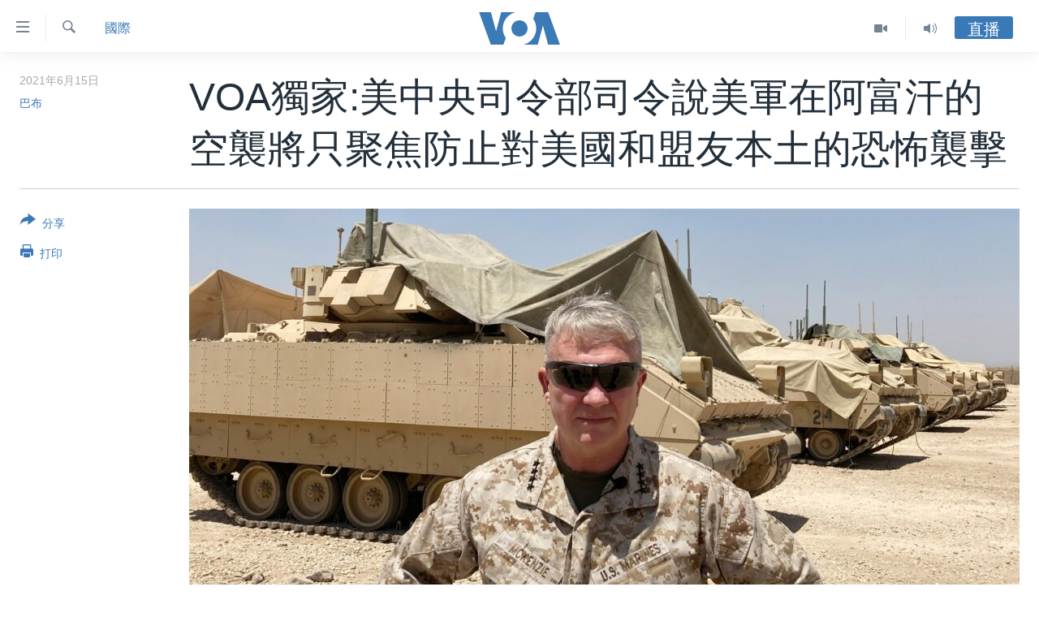

--- FILE ---
content_type: text/html; charset=utf-8
request_url: https://www.voacantonese.com/a/exclusive-cencom-head-says-us-focused-only-on-strikes-in-aghanistan-that-prevent-attacks-on-us-allies-homeland-20210614-ry/5929159.html
body_size: 16334
content:

<!DOCTYPE html>
<html lang="yue" dir="ltr" class="no-js">
<head>
<link href="/Content/responsive/VOA/zh-yue-CN/VOA-zh-yue-CN.css?&amp;av=0.0.0.0&amp;cb=306" rel="stylesheet"/>
<script src="https://tags.voacantonese.com/voa-pangea/prod/utag.sync.js"></script> <script type='text/javascript' src='https://www.youtube.com/iframe_api' async></script>
<script type="text/javascript">
//a general 'js' detection, must be on top level in <head>, due to CSS performance
document.documentElement.className = "js";
var cacheBuster = "306";
var appBaseUrl = "/";
var imgEnhancerBreakpoints = [0, 144, 256, 408, 650, 1023, 1597];
var isLoggingEnabled = false;
var isPreviewPage = false;
var isLivePreviewPage = false;
if (!isPreviewPage) {
window.RFE = window.RFE || {};
window.RFE.cacheEnabledByParam = window.location.href.indexOf('nocache=1') === -1;
const url = new URL(window.location.href);
const params = new URLSearchParams(url.search);
// Remove the 'nocache' parameter
params.delete('nocache');
// Update the URL without the 'nocache' parameter
url.search = params.toString();
window.history.replaceState(null, '', url.toString());
} else {
window.addEventListener('load', function() {
const links = window.document.links;
for (let i = 0; i < links.length; i++) {
links[i].href = '#';
links[i].target = '_self';
}
})
}
var pwaEnabled = false;
var swCacheDisabled;
</script>
<meta charset="utf-8" />
<title>VOA獨家:美中央司令部司令說美軍在阿富汗的空襲將只聚焦防止對美國和盟友本土的恐怖襲擊</title>
<meta name="description" content="美軍負責中東事務的最高指揮官說，在美軍徹底撤出阿富汗後，美國不計劃使用空襲來支援阿富汗軍隊，只有在發現有攻擊美國本土或美國盟友本土的計劃時才會在阿富汗境內展開反恐打擊行動。" />
<meta name="keywords" content="國際, 美國, 阿富汗, 巴布, 美國軍用飛機" />
<meta name="viewport" content="width=device-width, initial-scale=1.0" />
<meta http-equiv="X-UA-Compatible" content="IE=edge" />
<meta name="robots" content="max-image-preview:large"><meta property="fb:pages" content="132055300205347" />
<meta name="msvalidate.01" content="3286EE554B6F672A6F2E608C02343C0E" />
<link href="https://www.voachinese.com/a/exclusive-cencom-head-says-us-focused-only-on-strikes-in-aghanistan-that-prevent-attacks-on-us-allies-homeland-20210614/5928585.html" rel="canonical" />
<meta name="apple-mobile-web-app-title" content="美國之音" />
<meta name="apple-mobile-web-app-status-bar-style" content="black" />
<meta name="apple-itunes-app" content="app-id=632618796, app-argument=//5929159.ltr" />
<meta content="VOA獨家:美中央司令部司令說美軍在阿富汗的空襲將只聚焦防止對美國和盟友本土的恐怖襲擊" property="og:title" />
<meta content="美軍負責中東事務的最高指揮官說，在美軍徹底撤出阿富汗後，美國不計劃使用空襲來支援阿富汗軍隊，只有在發現有攻擊美國本土或美國盟友本土的計劃時才會在阿富汗境內展開反恐打擊行動。" property="og:description" />
<meta content="article" property="og:type" />
<meta content="https://www.voacantonese.com/a/exclusive-cencom-head-says-us-focused-only-on-strikes-in-aghanistan-that-prevent-attacks-on-us-allies-homeland-20210614-ry/5929159.html" property="og:url" />
<meta content="美國之音" property="og:site_name" />
<meta content="https://www.facebook.com/VOACantonese" property="article:publisher" />
<meta content="https://gdb.voanews.com/be6853ab-7fa3-460d-b358-715e13cbd673_cx0_cy2_cw0_w1200_h630.jpg" property="og:image" />
<meta content="1200" property="og:image:width" />
<meta content="630" property="og:image:height" />
<meta content="274328779352608" property="fb:app_id" />
<meta content="巴布" name="Author" />
<meta content="summary_large_image" name="twitter:card" />
<meta content="@voacantonese" name="twitter:site" />
<meta content="https://gdb.voanews.com/be6853ab-7fa3-460d-b358-715e13cbd673_cx0_cy2_cw0_w1200_h630.jpg" name="twitter:image" />
<meta content="VOA獨家:美中央司令部司令說美軍在阿富汗的空襲將只聚焦防止對美國和盟友本土的恐怖襲擊" name="twitter:title" />
<meta content="美軍負責中東事務的最高指揮官說，在美軍徹底撤出阿富汗後，美國不計劃使用空襲來支援阿富汗軍隊，只有在發現有攻擊美國本土或美國盟友本土的計劃時才會在阿富汗境內展開反恐打擊行動。" name="twitter:description" />
<link rel="amphtml" href="https://www.voacantonese.com/amp/exclusive-cencom-head-says-us-focused-only-on-strikes-in-aghanistan-that-prevent-attacks-on-us-allies-homeland-20210614-ry/5929159.html" />
<script type="application/ld+json">{"articleSection":"國際","isAccessibleForFree":true,"headline":"VOA獨家:美中央司令部司令說美軍在阿富汗的空襲將只聚焦防止對美國和盟友本土的恐怖襲擊","inLanguage":"zh-yue-CN","keywords":"國際, 美國, 阿富汗, 巴布, 美國軍用飛機","author":{"@type":"Person","url":"https://www.voacantonese.com/author/巴布/pri_o","description":"","image":{"@type":"ImageObject"},"name":"巴布"},"datePublished":"2021-06-15 01:11:17Z","dateModified":"2021-06-15 10:55:17Z","publisher":{"logo":{"width":512,"height":220,"@type":"ImageObject","url":"https://www.voacantonese.com/Content/responsive/VOA/zh-yue-CN/img/logo.png"},"@type":"NewsMediaOrganization","url":"https://www.voacantonese.com","sameAs":["https://www.facebook.com/VOACantonese","https://www.twitter.com/voacantonese","https://www.youtube.com/voacantonese","https://www.instagram.com/voacantonese/"],"name":"美國之音","alternateName":""},"@context":"https://schema.org","@type":"NewsArticle","mainEntityOfPage":"https://www.voacantonese.com/a/exclusive-cencom-head-says-us-focused-only-on-strikes-in-aghanistan-that-prevent-attacks-on-us-allies-homeland-20210614-ry/5929159.html","url":"https://www.voacantonese.com/a/exclusive-cencom-head-says-us-focused-only-on-strikes-in-aghanistan-that-prevent-attacks-on-us-allies-homeland-20210614-ry/5929159.html","description":"美軍負責中東事務的最高指揮官說，在美軍徹底撤出阿富汗後，美國不計劃使用空襲來支援阿富汗軍隊，只有在發現有攻擊美國本土或美國盟友本土的計劃時才會在阿富汗境內展開反恐打擊行動。","image":{"width":1080,"height":608,"@type":"ImageObject","url":"https://gdb.voanews.com/be6853ab-7fa3-460d-b358-715e13cbd673_cx0_cy2_cw0_w1080_h608.jpg"},"name":"VOA獨家:美中央司令部司令說美軍在阿富汗的空襲將只聚焦防止對美國和盟友本土的恐怖襲擊"}</script>
<script src="/Scripts/responsive/infographics.b?v=dVbZ-Cza7s4UoO3BqYSZdbxQZVF4BOLP5EfYDs4kqEo1&amp;av=0.0.0.0&amp;cb=306"></script>
<script src="/Scripts/responsive/loader.b?v=Q26XNwrL6vJYKjqFQRDnx01Lk2pi1mRsuLEaVKMsvpA1&amp;av=0.0.0.0&amp;cb=306"></script>
<link rel="icon" type="image/svg+xml" href="/Content/responsive/VOA/img/webApp/favicon.svg" />
<link rel="alternate icon" href="/Content/responsive/VOA/img/webApp/favicon.ico" />
<link rel="apple-touch-icon" sizes="152x152" href="/Content/responsive/VOA/img/webApp/ico-152x152.png" />
<link rel="apple-touch-icon" sizes="144x144" href="/Content/responsive/VOA/img/webApp/ico-144x144.png" />
<link rel="apple-touch-icon" sizes="114x114" href="/Content/responsive/VOA/img/webApp/ico-114x114.png" />
<link rel="apple-touch-icon" sizes="72x72" href="/Content/responsive/VOA/img/webApp/ico-72x72.png" />
<link rel="apple-touch-icon-precomposed" href="/Content/responsive/VOA/img/webApp/ico-57x57.png" />
<link rel="icon" sizes="192x192" href="/Content/responsive/VOA/img/webApp/ico-192x192.png" />
<link rel="icon" sizes="128x128" href="/Content/responsive/VOA/img/webApp/ico-128x128.png" />
<meta name="msapplication-TileColor" content="#ffffff" />
<meta name="msapplication-TileImage" content="/Content/responsive/VOA/img/webApp/ico-144x144.png" />
<link rel="alternate" type="application/rss+xml" title="VOA - Top Stories [RSS]" href="/api/" />
<link rel="sitemap" type="application/rss+xml" href="/sitemap.xml" />
</head>
<body class=" nav-no-loaded cc_theme pg-article print-lay-article js-category-to-nav nojs-images ">
<script type="text/javascript" >
var analyticsData = {url:"https://www.voacantonese.com/a/exclusive-cencom-head-says-us-focused-only-on-strikes-in-aghanistan-that-prevent-attacks-on-us-allies-homeland-20210614-ry/5929159.html",property_id:"456",article_uid:"5929159",page_title:"VOA獨家:美中央司令部司令說美軍在阿富汗的空襲將只聚焦防止對美國和盟友本土的恐怖襲擊",page_type:"article",content_type:"article",subcontent_type:"article",last_modified:"2021-06-15 10:55:17Z",pub_datetime:"2021-06-15 01:11:17Z",pub_year:"2021",pub_month:"06",pub_day:"15",pub_hour:"01",pub_weekday:"Tuesday",section:"國際",english_section:"international",byline:"巴布",categories:"international,usa",tags:"阿富汗;巴布;美國軍用飛機",domain:"www.voacantonese.com",language:"Cantonese",language_service:"VOA Cantonese",platform:"web",copied:"yes",copied_article:"5928585|412|Chinese|2021-06-14",copied_title:"VOA独家:美中央司令部司令说美军在阿富汗的空袭将只聚焦防止对美国和盟友本土的恐怖袭击",runs_js:"Yes",cms_release:"8.44.0.0.306",enviro_type:"prod",slug:"exclusive-cencom-head-says-us-focused-only-on-strikes-in-aghanistan-that-prevent-attacks-on-us-allies-homeland-20210614-ry",entity:"VOA",short_language_service:"CAN",platform_short:"W",page_name:"VOA獨家:美中央司令部司令說美軍在阿富汗的空襲將只聚焦防止對美國和盟友本土的恐怖襲擊"};
</script>
<noscript><iframe src="https://www.googletagmanager.com/ns.html?id=GTM-N8MP7P" height="0" width="0" style="display:none;visibility:hidden"></iframe></noscript><script type="text/javascript" data-cookiecategory="analytics">
var gtmEventObject = Object.assign({}, analyticsData, {event: 'page_meta_ready'});window.dataLayer = window.dataLayer || [];window.dataLayer.push(gtmEventObject);
if (top.location === self.location) { //if not inside of an IFrame
var renderGtm = "true";
if (renderGtm === "true") {
(function(w,d,s,l,i){w[l]=w[l]||[];w[l].push({'gtm.start':new Date().getTime(),event:'gtm.js'});var f=d.getElementsByTagName(s)[0],j=d.createElement(s),dl=l!='dataLayer'?'&l='+l:'';j.async=true;j.src='//www.googletagmanager.com/gtm.js?id='+i+dl;f.parentNode.insertBefore(j,f);})(window,document,'script','dataLayer','GTM-N8MP7P');
}
}
</script>
<!--Analytics tag js version start-->
<script type="text/javascript" data-cookiecategory="analytics">
var utag_data = Object.assign({}, analyticsData, {});
if(typeof(TealiumTagFrom)==='function' && typeof(TealiumTagSearchKeyword)==='function') {
var utag_from=TealiumTagFrom();var utag_searchKeyword=TealiumTagSearchKeyword();
if(utag_searchKeyword!=null && utag_searchKeyword!=='' && utag_data["search_keyword"]==null) utag_data["search_keyword"]=utag_searchKeyword;if(utag_from!=null && utag_from!=='') utag_data["from"]=TealiumTagFrom();}
if(window.top!== window.self&&utag_data.page_type==="snippet"){utag_data.page_type = 'iframe';}
try{if(window.top!==window.self&&window.self.location.hostname===window.top.location.hostname){utag_data.platform = 'self-embed';utag_data.platform_short = 'se';}}catch(e){if(window.top!==window.self&&window.self.location.search.includes("platformType=self-embed")){utag_data.platform = 'cross-promo';utag_data.platform_short = 'cp';}}
(function(a,b,c,d){ a="https://tags.voacantonese.com/voa-pangea/prod/utag.js"; b=document;c="script";d=b.createElement(c);d.src=a;d.type="text/java"+c;d.async=true; a=b.getElementsByTagName(c)[0];a.parentNode.insertBefore(d,a); })();
</script>
<!--Analytics tag js version end-->
<!-- Analytics tag management NoScript -->
<noscript>
<img style="position: absolute; border: none;" src="https://ssc.voacantonese.com/b/ss/bbgprod,bbgentityvoa/1/G.4--NS/1691794569?pageName=voa%3acan%3aw%3aarticle%3avoa%e7%8d%a8%e5%ae%b6%3a%e7%be%8e%e4%b8%ad%e5%a4%ae%e5%8f%b8%e4%bb%a4%e9%83%a8%e5%8f%b8%e4%bb%a4%e8%aa%aa%e7%be%8e%e8%bb%8d%e5%9c%a8%e9%98%bf%e5%af%8c%e6%b1%97%e7%9a%84%e7%a9%ba%e8%a5%b2%e5%b0%87%e5%8f%aa%e8%81%9a%e7%84%a6%e9%98%b2%e6%ad%a2%e5%b0%8d%e7%be%8e%e5%9c%8b%e5%92%8c%e7%9b%9f%e5%8f%8b%e6%9c%ac%e5%9c%9f%e7%9a%84%e6%81%90%e6%80%96%e8%a5%b2%e6%93%8a&amp;c6=voa%e7%8d%a8%e5%ae%b6%3a%e7%be%8e%e4%b8%ad%e5%a4%ae%e5%8f%b8%e4%bb%a4%e9%83%a8%e5%8f%b8%e4%bb%a4%e8%aa%aa%e7%be%8e%e8%bb%8d%e5%9c%a8%e9%98%bf%e5%af%8c%e6%b1%97%e7%9a%84%e7%a9%ba%e8%a5%b2%e5%b0%87%e5%8f%aa%e8%81%9a%e7%84%a6%e9%98%b2%e6%ad%a2%e5%b0%8d%e7%be%8e%e5%9c%8b%e5%92%8c%e7%9b%9f%e5%8f%8b%e6%9c%ac%e5%9c%9f%e7%9a%84%e6%81%90%e6%80%96%e8%a5%b2%e6%93%8a&amp;v36=8.44.0.0.306&amp;v6=D=c6&amp;g=https%3a%2f%2fwww.voacantonese.com%2fa%2fexclusive-cencom-head-says-us-focused-only-on-strikes-in-aghanistan-that-prevent-attacks-on-us-allies-homeland-20210614-ry%2f5929159.html&amp;c1=D=g&amp;v1=D=g&amp;events=event1,event52&amp;c16=voa%20cantonese&amp;v16=D=c16&amp;c5=international&amp;v5=D=c5&amp;ch=%e5%9c%8b%e9%9a%9b&amp;c15=cantonese&amp;v15=D=c15&amp;c4=article&amp;v4=D=c4&amp;c14=5929159&amp;v14=D=c14&amp;v20=no&amp;c17=web&amp;v17=D=c17&amp;mcorgid=518abc7455e462b97f000101%40adobeorg&amp;server=www.voacantonese.com&amp;pageType=D=c4&amp;ns=bbg&amp;v29=D=server&amp;v25=voa&amp;v30=456&amp;v105=D=User-Agent " alt="analytics" width="1" height="1" /></noscript>
<!-- End of Analytics tag management NoScript -->
<!--*** Accessibility links - For ScreenReaders only ***-->
<section>
<div class="sr-only">
<h2>無障礙鏈接</h2>
<ul>
<li><a href="#content" data-disable-smooth-scroll="1">跳轉到內容</a></li>
<li><a href="#navigation" data-disable-smooth-scroll="1">跳轉到導航</a></li>
<li><a href="#txtHeaderSearch" data-disable-smooth-scroll="1">跳轉到檢索</a></li>
</ul>
</div>
</section>
<div dir="ltr">
<div id="page">
<aside>
<div class="c-lightbox overlay-modal">
<div class="c-lightbox__intro">
<h2 class="c-lightbox__intro-title"></h2>
<button class="btn btn--rounded c-lightbox__btn c-lightbox__intro-next" title="前進">
<span class="ico ico--rounded ico-chevron-forward"></span>
<span class="sr-only">前進</span>
</button>
</div>
<div class="c-lightbox__nav">
<button class="btn btn--rounded c-lightbox__btn c-lightbox__btn--close" title="關閉">
<span class="ico ico--rounded ico-close"></span>
<span class="sr-only">關閉</span>
</button>
<button class="btn btn--rounded c-lightbox__btn c-lightbox__btn--prev" title="後退">
<span class="ico ico--rounded ico-chevron-backward"></span>
<span class="sr-only">後退</span>
</button>
<button class="btn btn--rounded c-lightbox__btn c-lightbox__btn--next" title="前進">
<span class="ico ico--rounded ico-chevron-forward"></span>
<span class="sr-only">前進</span>
</button>
</div>
<div class="c-lightbox__content-wrap">
<figure class="c-lightbox__content">
<span class="c-spinner c-spinner--lightbox">
<img src="/Content/responsive/img/player-spinner.png"
alt="please wait"
title="please wait" />
</span>
<div class="c-lightbox__img">
<div class="thumb">
<img src="" alt="" />
</div>
</div>
<figcaption>
<div class="c-lightbox__info c-lightbox__info--foot">
<span class="c-lightbox__counter"></span>
<span class="caption c-lightbox__caption"></span>
</div>
</figcaption>
</figure>
</div>
<div class="hidden">
<div class="content-advisory__box content-advisory__box--lightbox">
<span class="content-advisory__box-text">This image contains sensitive content which some people may find offensive or disturbing.</span>
<button class="btn btn--transparent content-advisory__box-btn m-t-md" value="text" type="button">
<span class="btn__text">
Click to reveal
</span>
</button>
</div>
</div>
</div>
<div class="print-dialogue">
<div class="container">
<h3 class="print-dialogue__title section-head">Print Options:</h3>
<div class="print-dialogue__opts">
<ul class="print-dialogue__opt-group">
<li class="form__group form__group--checkbox">
<input class="form__check " id="checkboxImages" name="checkboxImages" type="checkbox" checked="checked" />
<label for="checkboxImages" class="form__label m-t-md">Images</label>
</li>
<li class="form__group form__group--checkbox">
<input class="form__check " id="checkboxMultimedia" name="checkboxMultimedia" type="checkbox" checked="checked" />
<label for="checkboxMultimedia" class="form__label m-t-md">Multimedia</label>
</li>
</ul>
<ul class="print-dialogue__opt-group">
<li class="form__group form__group--checkbox">
<input class="form__check " id="checkboxEmbedded" name="checkboxEmbedded" type="checkbox" checked="checked" />
<label for="checkboxEmbedded" class="form__label m-t-md">Embedded Content</label>
</li>
<li class="hidden">
<input class="form__check " id="checkboxComments" name="checkboxComments" type="checkbox" />
<label for="checkboxComments" class="form__label m-t-md">Comments</label>
</li>
</ul>
</div>
<div class="print-dialogue__buttons">
<button class="btn btn--secondary close-button" type="button" title="取消">
<span class="btn__text ">取消</span>
</button>
<button class="btn btn-cust-print m-l-sm" type="button" title="打印">
<span class="btn__text ">打印</span>
</button>
</div>
</div>
</div>
<div class="ctc-message pos-fix">
<div class="ctc-message__inner">Link has been copied to clipboard</div>
</div>
</aside>
<div class="hdr-20 hdr-20--big">
<div class="hdr-20__inner">
<div class="hdr-20__max pos-rel">
<div class="hdr-20__side hdr-20__side--primary d-flex">
<label data-for="main-menu-ctrl" data-switcher-trigger="true" data-switch-target="main-menu-ctrl" class="burger hdr-trigger pos-rel trans-trigger" data-trans-evt="click" data-trans-id="menu">
<span class="ico ico-close hdr-trigger__ico hdr-trigger__ico--close burger__ico burger__ico--close"></span>
<span class="ico ico-menu hdr-trigger__ico hdr-trigger__ico--open burger__ico burger__ico--open"></span>
</label>
<div class="menu-pnl pos-fix trans-target" data-switch-target="main-menu-ctrl" data-trans-id="menu">
<div class="menu-pnl__inner">
<nav class="main-nav menu-pnl__item menu-pnl__item--first">
<ul class="main-nav__list accordeon" data-analytics-tales="false" data-promo-name="link" data-location-name="nav,secnav">
<li class="main-nav__item">
<a class="main-nav__item-name main-nav__item-name--link" href="/p/9257.html" title="主頁" data-item-name="homepage" >主頁</a>
</li>
<li class="main-nav__item">
<a class="main-nav__item-name main-nav__item-name--link" href="/us-elections-2024" title="美國大選2024" data-item-name="US Elections 2024" >美國大選2024</a>
</li>
<li class="main-nav__item">
<a class="main-nav__item-name main-nav__item-name--link" href="/p/7741.html" title="港澳" data-item-name="HongKongMacau" >港澳</a>
</li>
<li class="main-nav__item">
<a class="main-nav__item-name main-nav__item-name--link" href="/p/7952.html" title="台灣" data-item-name="Taiwan-news" >台灣</a>
</li>
<li class="main-nav__item">
<a class="main-nav__item-name main-nav__item-name--link" href="/p/7740.html" title="美中關係" data-item-name="US-China-Relations" >美中關係</a>
</li>
<li class="main-nav__item">
<a class="main-nav__item-name main-nav__item-name--link" href="/p/7953.html" title="海外港人" data-item-name="expatriate-hongkonger" >海外港人</a>
</li>
<li class="main-nav__item">
<a class="main-nav__item-name main-nav__item-name--link" href="/PressFreedom" title="新聞自由" data-item-name="Press-Freedom" >新聞自由</a>
</li>
<li class="main-nav__item">
<a class="main-nav__item-name main-nav__item-name--link" href="/Factcheck" title="揭謊頻道" data-item-name="fact-check" >揭謊頻道</a>
</li>
<li class="main-nav__item">
<a class="main-nav__item-name main-nav__item-name--link" href="/p/7951.html" title="美國" data-item-name="us-news" >美國</a>
</li>
<li class="main-nav__item">
<a class="main-nav__item-name main-nav__item-name--link" href="/China" title="中國" data-item-name="China-news" >中國</a>
</li>
<li class="main-nav__item">
<a class="main-nav__item-name main-nav__item-name--link" href="/z/2158" title="國際" data-item-name="international" >國際</a>
</li>
<li class="main-nav__item">
<a class="main-nav__item-name main-nav__item-name--link" href="/z/2161" title="經貿" data-item-name="economy-trade" >經貿</a>
</li>
<li class="main-nav__item accordeon__item" data-switch-target="menu-item-895">
<label class="main-nav__item-name main-nav__item-name--label accordeon__control-label" data-switcher-trigger="true" data-for="menu-item-895">
視頻
<span class="ico ico-chevron-down main-nav__chev"></span>
</label>
<div class="main-nav__sub-list">
<a class="main-nav__item-name main-nav__item-name--link main-nav__item-name--sub" href="/z/2071" title="每日視頻新聞" data-item-name="daily-video-news" >每日視頻新聞</a>
<a class="main-nav__item-name main-nav__item-name--link main-nav__item-name--sub" href="/z/2073" title="VOA 60秒 (國際)" data-item-name="voa60-world" >VOA 60秒 (國際)</a>
<a class="main-nav__item-name main-nav__item-name--link main-nav__item-name--sub" href="/z/2069" title="美國專訊" data-item-name="american-report" >美國專訊</a>
<a class="main-nav__item-name main-nav__item-name--link main-nav__item-name--sub" href="/z/2068" title="視頻存檔" data-item-name="video" >視頻存檔</a>
<a class="main-nav__item-name main-nav__item-name--link main-nav__item-name--sub" href="http://youtube.com/voacantonese" title="YouTube頻道" >YouTube頻道</a>
</div>
</li>
<li class="main-nav__item accordeon__item" data-switch-target="menu-item-894">
<label class="main-nav__item-name main-nav__item-name--label accordeon__control-label" data-switcher-trigger="true" data-for="menu-item-894">
音頻
<span class="ico ico-chevron-down main-nav__chev"></span>
</label>
<div class="main-nav__sub-list">
<a class="main-nav__item-name main-nav__item-name--link main-nav__item-name--sub" href="/z/4065" title="時事經緯" data-item-name="Window-On-The-World" >時事經緯</a>
<a class="main-nav__item-name main-nav__item-name--link main-nav__item-name--sub" href="/z/3587" title="新聞音頻" data-item-name="news-stories" >新聞音頻</a>
<a class="main-nav__item-name main-nav__item-name--link main-nav__item-name--sub" href="/z/7716" title="海外港人" data-item-name="overseas-hongkongers" >海外港人</a>
<a class="main-nav__item-name main-nav__item-name--link main-nav__item-name--sub" href="/z/7847" title="港人港心" data-item-name="Hongkongers" >港人港心</a>
<a class="main-nav__item-name main-nav__item-name--link main-nav__item-name--sub" href="/z/7715" title="美國透視" data-item-name="news-of-america" >美國透視</a>
<a class="main-nav__item-name main-nav__item-name--link main-nav__item-name--sub" href="/z/7149" title="建國史話" data-item-name="Making-of-a-Nation" >建國史話</a>
<a class="main-nav__item-name main-nav__item-name--link main-nav__item-name--sub" href="/a/cantonese-radio-schedules-2017-03-26-2017-10-28/3789670.html" title="廣播節目表" target="_blank" rel="noopener">廣播節目表</a>
</div>
</li>
</ul>
</nav>
<div class="menu-pnl__item">
<a href="https://www.voachinese.com/" class="menu-pnl__item-link" alt="國語">國語</a>
</div>
<div class="menu-pnl__item menu-pnl__item--social">
<h5 class="menu-pnl__sub-head">關注我們</h5>
<a href="https://www.facebook.com/VOACantonese" title="美國之音粵語臉書" data-analytics-text="follow_on_facebook" class="btn btn--rounded btn--social-inverted menu-pnl__btn js-social-btn btn-facebook" target="_blank" rel="noopener">
<span class="ico ico-facebook-alt ico--rounded"></span>
</a>
<a href="https://www.twitter.com/voacantonese" title="美國之音粵語推特@voacantonese" data-analytics-text="follow_on_twitter" class="btn btn--rounded btn--social-inverted menu-pnl__btn js-social-btn btn-twitter" target="_blank" rel="noopener">
<span class="ico ico-twitter ico--rounded"></span>
</a>
<a href="https://www.youtube.com/voacantonese" title="美國之音粵語YouTube頻道" data-analytics-text="follow_on_youtube" class="btn btn--rounded btn--social-inverted menu-pnl__btn js-social-btn btn-youtube" target="_blank" rel="noopener">
<span class="ico ico-youtube ico--rounded"></span>
</a>
<a href="https://www.instagram.com/voacantonese/" title="在Instagram上關注我們" data-analytics-text="follow_on_instagram" class="btn btn--rounded btn--social-inverted menu-pnl__btn js-social-btn btn-instagram" target="_blank" rel="noopener">
<span class="ico ico-instagram ico--rounded"></span>
</a>
</div>
<div class="menu-pnl__item">
<a href="/navigation/allsites" class="menu-pnl__item-link">
<span class="ico ico-languages "></span>
其他語言網站
</a>
</div>
</div>
</div>
<label data-for="top-search-ctrl" data-switcher-trigger="true" data-switch-target="top-search-ctrl" class="top-srch-trigger hdr-trigger">
<span class="ico ico-close hdr-trigger__ico hdr-trigger__ico--close top-srch-trigger__ico top-srch-trigger__ico--close"></span>
<span class="ico ico-search hdr-trigger__ico hdr-trigger__ico--open top-srch-trigger__ico top-srch-trigger__ico--open"></span>
</label>
<div class="srch-top srch-top--in-header" data-switch-target="top-search-ctrl">
<div class="container">
<form action="/s" class="srch-top__form srch-top__form--in-header" id="form-topSearchHeader" method="get" role="search"><label for="txtHeaderSearch" class="sr-only">檢索</label>
<input type="text" id="txtHeaderSearch" name="k" placeholder="檢索" accesskey="s" value="" class="srch-top__input analyticstag-event" onkeydown="if (event.keyCode === 13) { FireAnalyticsTagEventOnSearch('search', $dom.get('#txtHeaderSearch')[0].value) }" />
<button title="檢索" type="submit" class="btn btn--top-srch analyticstag-event" onclick="FireAnalyticsTagEventOnSearch('search', $dom.get('#txtHeaderSearch')[0].value) ">
<span class="ico ico-search"></span>
</button></form>
</div>
</div>
<a href="/" class="main-logo-link">
<img src="/Content/responsive/VOA/zh-yue-CN/img/logo-compact.svg" class="main-logo main-logo--comp" alt="site logo">
<img src="/Content/responsive/VOA/zh-yue-CN/img/logo.svg" class="main-logo main-logo--big" alt="site logo">
</a>
</div>
<div class="hdr-20__side hdr-20__side--secondary d-flex">
<a href="/z/4065" title="Audio" class="hdr-20__secondary-item" data-item-name="audio">
<span class="ico ico-audio hdr-20__secondary-icon"></span>
</a>
<a href="/z/2068" title="Video" class="hdr-20__secondary-item" data-item-name="video">
<span class="ico ico-video hdr-20__secondary-icon"></span>
</a>
<a href="/s" title="檢索" class="hdr-20__secondary-item hdr-20__secondary-item--search" data-item-name="search">
<span class="ico ico-search hdr-20__secondary-icon hdr-20__secondary-icon--search"></span>
</a>
<div class="hdr-20__secondary-item live-b-drop">
<div class="live-b-drop__off">
<a href="/live" class="live-b-drop__link" title="直播" data-item-name="live">
<span class="badge badge--live-btn badge--live-btn-off">
直播
</span>
</a>
</div>
<div class="live-b-drop__on hidden">
<label data-for="live-ctrl" data-switcher-trigger="true" data-switch-target="live-ctrl" class="live-b-drop__label pos-rel">
<span class="badge badge--live badge--live-btn">
直播
</span>
<span class="ico ico-close live-b-drop__label-ico live-b-drop__label-ico--close"></span>
</label>
<div class="live-b-drop__panel" id="targetLivePanelDiv" data-switch-target="live-ctrl"></div>
</div>
</div>
<div class="srch-bottom">
<form action="/s" class="srch-bottom__form d-flex" id="form-bottomSearch" method="get" role="search"><label for="txtSearch" class="sr-only">檢索</label>
<input type="search" id="txtSearch" name="k" placeholder="檢索" accesskey="s" value="" class="srch-bottom__input analyticstag-event" onkeydown="if (event.keyCode === 13) { FireAnalyticsTagEventOnSearch('search', $dom.get('#txtSearch')[0].value) }" />
<button title="檢索" type="submit" class="btn btn--bottom-srch analyticstag-event" onclick="FireAnalyticsTagEventOnSearch('search', $dom.get('#txtSearch')[0].value) ">
<span class="ico ico-search"></span>
</button></form>
</div>
</div>
<img src="/Content/responsive/VOA/zh-yue-CN/img/logo-print.gif" class="logo-print" alt="site logo">
<img src="/Content/responsive/VOA/zh-yue-CN/img/logo-print_color.png" class="logo-print logo-print--color" alt="site logo">
</div>
</div>
</div>
<script>
if (document.body.className.indexOf('pg-home') > -1) {
var nav2In = document.querySelector('.hdr-20__inner');
var nav2Sec = document.querySelector('.hdr-20__side--secondary');
var secStyle = window.getComputedStyle(nav2Sec);
if (nav2In && window.pageYOffset < 150 && secStyle['position'] !== 'fixed') {
nav2In.classList.add('hdr-20__inner--big')
}
}
</script>
<div class="c-hlights c-hlights--breaking c-hlights--no-item" data-hlight-display="mobile,desktop">
<div class="c-hlights__wrap container p-0">
<div class="c-hlights__nav">
<a role="button" href="#" title="後退">
<span class="ico ico-chevron-backward m-0"></span>
<span class="sr-only">後退</span>
</a>
<a role="button" href="#" title="前進">
<span class="ico ico-chevron-forward m-0"></span>
<span class="sr-only">前進</span>
</a>
</div>
<span class="c-hlights__label">
<span class="">突發新聞</span>
<span class="switcher-trigger">
<label data-for="more-less-1" data-switcher-trigger="true" class="switcher-trigger__label switcher-trigger__label--more p-b-0" title="更多內容 &#187;">
<span class="ico ico-chevron-down"></span>
</label>
<label data-for="more-less-1" data-switcher-trigger="true" class="switcher-trigger__label switcher-trigger__label--less p-b-0" title="Show less">
<span class="ico ico-chevron-up"></span>
</label>
</span>
</span>
<ul class="c-hlights__items switcher-target" data-switch-target="more-less-1">
</ul>
</div>
</div> <div id="content">
<main class="container">
<div class="hdr-container">
<div class="row">
<div class="col-category col-xs-12 col-md-2 pull-left"> <div class="category js-category">
<a class="" href="/z/2158">國際</a> </div>
</div><div class="col-title col-xs-12 col-md-10 pull-right"> <h1 class="title pg-title">
VOA獨家:美中央司令部司令說美軍在阿富汗的空襲將只聚焦防止對美國和盟友本土的恐怖襲擊
</h1>
</div><div class="col-publishing-details col-xs-12 col-sm-12 col-md-2 pull-left"> <div class="publishing-details ">
<div class="published">
<span class="date" >
<time pubdate="pubdate" datetime="2021-06-15T09:11:17+08:00">
2021年6月15日
</time>
</span>
</div>
<div class="links">
<ul class="links__list links__list--column">
<li class="links__item">
<a class="links__item-link" href="/author/巴布/pri_o" title="巴布">巴布</a>
</li>
</ul>
</div>
</div>
</div><div class="col-lg-12 separator"> <div class="separator">
<hr class="title-line" />
</div>
</div><div class="col-multimedia col-xs-12 col-md-10 pull-right"> <div class="cover-media">
<figure class="media-image js-media-expand">
<div class="img-wrap">
<div class="thumb thumb16_9">
<img src="https://gdb.voanews.com/be6853ab-7fa3-460d-b358-715e13cbd673_cx0_cy2_cw0_w250_r1_s.jpg" alt="美軍中東事務最高指揮官---中央司令部司令、海軍陸戰隊上將麥肯錫在抵達敘利亞會晤美國和盟軍官兵後對媒體講話。 (2021年5月21日) " />
</div>
</div>
<figcaption>
<span class="caption">美軍中東事務最高指揮官---中央司令部司令、海軍陸戰隊上將麥肯錫在抵達敘利亞會晤美國和盟軍官兵後對媒體講話。 (2021年5月21日) </span>
</figcaption>
</figure>
</div>
</div><div class="col-xs-12 col-md-2 pull-left article-share pos-rel"> <div class="share--box">
<div class="sticky-share-container" style="display:none">
<div class="container">
<a href="https://www.voacantonese.com" id="logo-sticky-share">&nbsp;</a>
<div class="pg-title pg-title--sticky-share">
VOA獨家:美中央司令部司令說美軍在阿富汗的空襲將只聚焦防止對美國和盟友本土的恐怖襲擊
</div>
<div class="sticked-nav-actions">
<!--This part is for sticky navigation display-->
<p class="buttons link-content-sharing p-0 ">
<button class="btn btn--link btn-content-sharing p-t-0 " id="btnContentSharing" value="text" role="Button" type="" title="切換共享選項">
<span class="ico ico-share ico--l"></span>
<span class="btn__text ">
分享
</span>
</button>
</p>
<aside class="content-sharing js-content-sharing js-content-sharing--apply-sticky content-sharing--sticky"
role="complementary"
data-share-url="https://www.voacantonese.com/a/exclusive-cencom-head-says-us-focused-only-on-strikes-in-aghanistan-that-prevent-attacks-on-us-allies-homeland-20210614-ry/5929159.html" data-share-title="VOA獨家:美中央司令部司令說美軍在阿富汗的空襲將只聚焦防止對美國和盟友本土的恐怖襲擊" data-share-text="美軍負責中東事務的最高指揮官說，在美軍徹底撤出阿富汗後，美國不計劃使用空襲來支援阿富汗軍隊，只有在發現有攻擊美國本土或美國盟友本土的計劃時才會在阿富汗境內展開反恐打擊行動。">
<div class="content-sharing__popover">
<h6 class="content-sharing__title">分享</h6>
<button href="#close" id="btnCloseSharing" class="btn btn--text-like content-sharing__close-btn">
<span class="ico ico-close ico--l"></span>
</button>
<ul class="content-sharing__list">
<li class="content-sharing__item">
<div class="ctc ">
<input type="text" class="ctc__input" readonly="readonly">
<a href="" js-href="https://www.voacantonese.com/a/exclusive-cencom-head-says-us-focused-only-on-strikes-in-aghanistan-that-prevent-attacks-on-us-allies-homeland-20210614-ry/5929159.html" class="content-sharing__link ctc__button">
<span class="ico ico-copy-link ico--rounded ico--s"></span>
<span class="content-sharing__link-text">Copy link</span>
</a>
</div>
</li>
<li class="content-sharing__item">
<a href="https://facebook.com/sharer.php?u=https%3a%2f%2fwww.voacantonese.com%2fa%2fexclusive-cencom-head-says-us-focused-only-on-strikes-in-aghanistan-that-prevent-attacks-on-us-allies-homeland-20210614-ry%2f5929159.html"
data-analytics-text="share_on_facebook"
title="Facebook" target="_blank"
class="content-sharing__link js-social-btn">
<span class="ico ico-facebook ico--rounded ico--s"></span>
<span class="content-sharing__link-text">Facebook</span>
</a>
</li>
<li class="content-sharing__item">
<a href="https://twitter.com/share?url=https%3a%2f%2fwww.voacantonese.com%2fa%2fexclusive-cencom-head-says-us-focused-only-on-strikes-in-aghanistan-that-prevent-attacks-on-us-allies-homeland-20210614-ry%2f5929159.html&amp;text=VOA%e7%8d%a8%e5%ae%b6%3a%e7%be%8e%e4%b8%ad%e5%a4%ae%e5%8f%b8%e4%bb%a4%e9%83%a8%e5%8f%b8%e4%bb%a4%e8%aa%aa%e7%be%8e%e8%bb%8d%e5%9c%a8%e9%98%bf%e5%af%8c%e6%b1%97%e7%9a%84%e7%a9%ba%e8%a5%b2%e5%b0%87%e5%8f%aa%e8%81%9a%e7%84%a6%e9%98%b2%e6%ad%a2%e5%b0%8d%e7%be%8e%e5%9c%8b%e5%92%8c%e7%9b%9f%e5%8f%8b%e6%9c%ac%e5%9c%9f%e7%9a%84%e6%81%90%e6%80%96%e8%a5%b2%e6%93%8a"
data-analytics-text="share_on_twitter"
title="Twitter" target="_blank"
class="content-sharing__link js-social-btn">
<span class="ico ico-twitter ico--rounded ico--s"></span>
<span class="content-sharing__link-text">Twitter</span>
</a>
</li>
<li class="content-sharing__item visible-md-inline-block visible-lg-inline-block">
<a href="https://web.whatsapp.com/send?text=https%3a%2f%2fwww.voacantonese.com%2fa%2fexclusive-cencom-head-says-us-focused-only-on-strikes-in-aghanistan-that-prevent-attacks-on-us-allies-homeland-20210614-ry%2f5929159.html"
data-analytics-text="share_on_whatsapp_desktop"
title="WhatsApp" target="_blank"
class="content-sharing__link js-social-btn">
<span class="ico ico-whatsapp ico--rounded ico--s"></span>
<span class="content-sharing__link-text">WhatsApp</span>
</a>
</li>
<li class="content-sharing__item visible-xs-inline-block visible-sm-inline-block">
<a href="https://line.me/R/msg/text/?https%3a%2f%2fwww.voacantonese.com%2fa%2fexclusive-cencom-head-says-us-focused-only-on-strikes-in-aghanistan-that-prevent-attacks-on-us-allies-homeland-20210614-ry%2f5929159.html"
data-analytics-text="share_on_line"
title="Line" target="_blank"
class="content-sharing__link js-social-btn">
<span class="ico ico-line ico--rounded ico--s"></span>
<span class="content-sharing__link-text">Line</span>
</a>
</li>
<li class="content-sharing__item visible-md-inline-block visible-lg-inline-block">
<a href="https://timeline.line.me/social-plugin/share?url=https%3a%2f%2fwww.voacantonese.com%2fa%2fexclusive-cencom-head-says-us-focused-only-on-strikes-in-aghanistan-that-prevent-attacks-on-us-allies-homeland-20210614-ry%2f5929159.html"
data-analytics-text="share_on_line_desktop"
title="Line" target="_blank"
class="content-sharing__link js-social-btn">
<span class="ico ico-line ico--rounded ico--s"></span>
<span class="content-sharing__link-text">Line</span>
</a>
</li>
<li class="content-sharing__item visible-xs-inline-block visible-sm-inline-block">
<a href="whatsapp://send?text=https%3a%2f%2fwww.voacantonese.com%2fa%2fexclusive-cencom-head-says-us-focused-only-on-strikes-in-aghanistan-that-prevent-attacks-on-us-allies-homeland-20210614-ry%2f5929159.html"
data-analytics-text="share_on_whatsapp"
title="WhatsApp" target="_blank"
class="content-sharing__link js-social-btn">
<span class="ico ico-whatsapp ico--rounded ico--s"></span>
<span class="content-sharing__link-text">WhatsApp</span>
</a>
</li>
<li class="content-sharing__item">
<a href="mailto:?body=https%3a%2f%2fwww.voacantonese.com%2fa%2fexclusive-cencom-head-says-us-focused-only-on-strikes-in-aghanistan-that-prevent-attacks-on-us-allies-homeland-20210614-ry%2f5929159.html&amp;subject=VOA獨家:美中央司令部司令說美軍在阿富汗的空襲將只聚焦防止對美國和盟友本土的恐怖襲擊"
title="Email"
class="content-sharing__link ">
<span class="ico ico-email ico--rounded ico--s"></span>
<span class="content-sharing__link-text">Email</span>
</a>
</li>
</ul>
</div>
</aside>
</div>
</div>
</div>
<div class="links">
<p class="buttons link-content-sharing p-0 ">
<button class="btn btn--link btn-content-sharing p-t-0 " id="btnContentSharing" value="text" role="Button" type="" title="切換共享選項">
<span class="ico ico-share ico--l"></span>
<span class="btn__text ">
分享
</span>
</button>
</p>
<aside class="content-sharing js-content-sharing " role="complementary"
data-share-url="https://www.voacantonese.com/a/exclusive-cencom-head-says-us-focused-only-on-strikes-in-aghanistan-that-prevent-attacks-on-us-allies-homeland-20210614-ry/5929159.html" data-share-title="VOA獨家:美中央司令部司令說美軍在阿富汗的空襲將只聚焦防止對美國和盟友本土的恐怖襲擊" data-share-text="美軍負責中東事務的最高指揮官說，在美軍徹底撤出阿富汗後，美國不計劃使用空襲來支援阿富汗軍隊，只有在發現有攻擊美國本土或美國盟友本土的計劃時才會在阿富汗境內展開反恐打擊行動。">
<div class="content-sharing__popover">
<h6 class="content-sharing__title">分享</h6>
<button href="#close" id="btnCloseSharing" class="btn btn--text-like content-sharing__close-btn">
<span class="ico ico-close ico--l"></span>
</button>
<ul class="content-sharing__list">
<li class="content-sharing__item">
<div class="ctc ">
<input type="text" class="ctc__input" readonly="readonly">
<a href="" js-href="https://www.voacantonese.com/a/exclusive-cencom-head-says-us-focused-only-on-strikes-in-aghanistan-that-prevent-attacks-on-us-allies-homeland-20210614-ry/5929159.html" class="content-sharing__link ctc__button">
<span class="ico ico-copy-link ico--rounded ico--l"></span>
<span class="content-sharing__link-text">Copy link</span>
</a>
</div>
</li>
<li class="content-sharing__item">
<a href="https://facebook.com/sharer.php?u=https%3a%2f%2fwww.voacantonese.com%2fa%2fexclusive-cencom-head-says-us-focused-only-on-strikes-in-aghanistan-that-prevent-attacks-on-us-allies-homeland-20210614-ry%2f5929159.html"
data-analytics-text="share_on_facebook"
title="Facebook" target="_blank"
class="content-sharing__link js-social-btn">
<span class="ico ico-facebook ico--rounded ico--l"></span>
<span class="content-sharing__link-text">Facebook</span>
</a>
</li>
<li class="content-sharing__item">
<a href="https://twitter.com/share?url=https%3a%2f%2fwww.voacantonese.com%2fa%2fexclusive-cencom-head-says-us-focused-only-on-strikes-in-aghanistan-that-prevent-attacks-on-us-allies-homeland-20210614-ry%2f5929159.html&amp;text=VOA%e7%8d%a8%e5%ae%b6%3a%e7%be%8e%e4%b8%ad%e5%a4%ae%e5%8f%b8%e4%bb%a4%e9%83%a8%e5%8f%b8%e4%bb%a4%e8%aa%aa%e7%be%8e%e8%bb%8d%e5%9c%a8%e9%98%bf%e5%af%8c%e6%b1%97%e7%9a%84%e7%a9%ba%e8%a5%b2%e5%b0%87%e5%8f%aa%e8%81%9a%e7%84%a6%e9%98%b2%e6%ad%a2%e5%b0%8d%e7%be%8e%e5%9c%8b%e5%92%8c%e7%9b%9f%e5%8f%8b%e6%9c%ac%e5%9c%9f%e7%9a%84%e6%81%90%e6%80%96%e8%a5%b2%e6%93%8a"
data-analytics-text="share_on_twitter"
title="Twitter" target="_blank"
class="content-sharing__link js-social-btn">
<span class="ico ico-twitter ico--rounded ico--l"></span>
<span class="content-sharing__link-text">Twitter</span>
</a>
</li>
<li class="content-sharing__item visible-md-inline-block visible-lg-inline-block">
<a href="https://web.whatsapp.com/send?text=https%3a%2f%2fwww.voacantonese.com%2fa%2fexclusive-cencom-head-says-us-focused-only-on-strikes-in-aghanistan-that-prevent-attacks-on-us-allies-homeland-20210614-ry%2f5929159.html"
data-analytics-text="share_on_whatsapp_desktop"
title="WhatsApp" target="_blank"
class="content-sharing__link js-social-btn">
<span class="ico ico-whatsapp ico--rounded ico--l"></span>
<span class="content-sharing__link-text">WhatsApp</span>
</a>
</li>
<li class="content-sharing__item visible-xs-inline-block visible-sm-inline-block">
<a href="https://line.me/R/msg/text/?https%3a%2f%2fwww.voacantonese.com%2fa%2fexclusive-cencom-head-says-us-focused-only-on-strikes-in-aghanistan-that-prevent-attacks-on-us-allies-homeland-20210614-ry%2f5929159.html"
data-analytics-text="share_on_line"
title="Line" target="_blank"
class="content-sharing__link js-social-btn">
<span class="ico ico-line ico--rounded ico--l"></span>
<span class="content-sharing__link-text">Line</span>
</a>
</li>
<li class="content-sharing__item visible-md-inline-block visible-lg-inline-block">
<a href="https://timeline.line.me/social-plugin/share?url=https%3a%2f%2fwww.voacantonese.com%2fa%2fexclusive-cencom-head-says-us-focused-only-on-strikes-in-aghanistan-that-prevent-attacks-on-us-allies-homeland-20210614-ry%2f5929159.html"
data-analytics-text="share_on_line_desktop"
title="Line" target="_blank"
class="content-sharing__link js-social-btn">
<span class="ico ico-line ico--rounded ico--l"></span>
<span class="content-sharing__link-text">Line</span>
</a>
</li>
<li class="content-sharing__item visible-xs-inline-block visible-sm-inline-block">
<a href="whatsapp://send?text=https%3a%2f%2fwww.voacantonese.com%2fa%2fexclusive-cencom-head-says-us-focused-only-on-strikes-in-aghanistan-that-prevent-attacks-on-us-allies-homeland-20210614-ry%2f5929159.html"
data-analytics-text="share_on_whatsapp"
title="WhatsApp" target="_blank"
class="content-sharing__link js-social-btn">
<span class="ico ico-whatsapp ico--rounded ico--l"></span>
<span class="content-sharing__link-text">WhatsApp</span>
</a>
</li>
<li class="content-sharing__item">
<a href="mailto:?body=https%3a%2f%2fwww.voacantonese.com%2fa%2fexclusive-cencom-head-says-us-focused-only-on-strikes-in-aghanistan-that-prevent-attacks-on-us-allies-homeland-20210614-ry%2f5929159.html&amp;subject=VOA獨家:美中央司令部司令說美軍在阿富汗的空襲將只聚焦防止對美國和盟友本土的恐怖襲擊"
title="Email"
class="content-sharing__link ">
<span class="ico ico-email ico--rounded ico--l"></span>
<span class="content-sharing__link-text">Email</span>
</a>
</li>
</ul>
</div>
</aside>
<p class="link-print visible-md visible-lg buttons p-0">
<button class="btn btn--link btn-print p-t-0" onclick="if (typeof FireAnalyticsTagEvent === 'function') {FireAnalyticsTagEvent({ on_page_event: 'print_story' });}return false" title="打印">
<span class="ico ico-print"></span>
<span class="btn__text">打印</span>
</button>
</p>
</div>
</div>
</div>
</div>
</div>
<div class="body-container">
<div class="row">
<div class="col-xs-12 col-sm-12 col-md-10 col-lg-10 pull-right">
<div class="row">
<div class="col-xs-12 col-sm-12 col-md-8 col-lg-8 pull-left bottom-offset content-offset">
<div id="article-content" class="content-floated-wrap fb-quotable">
<div class="wsw">
<span class="dateline">美國軍用飛機 —&nbsp;</span>
<div class="wsw__embed">
<div class="media-pholder media-pholder--audio media-pholder--embed">
<div class="c-sticky-container" data-poster="https://gdb.voanews.com/be6853ab-7fa3-460d-b358-715e13cbd673_w250_r1.jpg">
<div class="c-sticky-element" data-sp_api="pangea-video" data-persistent data-persistent-browse-out >
<div class="c-mmp c-mmp--enabled c-mmp--loading c-mmp--audio c-mmp--embed c-mmp--has-poster c-sticky-element__swipe-el"
data-player_id="" data-title="VOA獨家:美中央司令部司令說美軍在阿富汗的空襲將只聚焦防止對美國和盟友本土的恐怖襲擊" data-hide-title="False"
data-breakpoint_s="320" data-breakpoint_m="640" data-breakpoint_l="992"
data-hlsjs-src="/Scripts/responsive/hls.b"
data-bypass-dash-for-vod="true"
data-bypass-dash-for-live-video="true"
data-bypass-dash-for-live-audio="true"
id="player5929363">
<div class="c-mmp__poster js-poster">
<img src="https://gdb.voanews.com/be6853ab-7fa3-460d-b358-715e13cbd673_w250_r1.jpg" alt="VOA獨家:美中央司令部司令說美軍在阿富汗的空襲將只聚焦防止對美國和盟友本土的恐怖襲擊" title="VOA獨家:美中央司令部司令說美軍在阿富汗的空襲將只聚焦防止對美國和盟友本土的恐怖襲擊" class="c-mmp__poster-image-h" />
</div>
<a class="c-mmp__fallback-link" href="https://voa-audio.voanews.eu/vca/2021/06/15/9d3b58e7-b768-41a1-837c-59734d95a47a.mp3">
<span class="c-mmp__fallback-link-icon">
<span class="ico ico-audio"></span>
</span>
</a>
<div class="c-spinner">
<img src="/Content/responsive/img/player-spinner.png" alt="please wait" title="please wait" />
</div>
<div class="c-mmp__player">
<audio src="https://voa-audio.voanews.eu/vca/2021/06/15/9d3b58e7-b768-41a1-837c-59734d95a47a.mp3" data-fallbacksrc="" data-fallbacktype="" data-type="audio/mp3" data-info="64 kbps" data-sources="" data-pub_datetime="2021-06-15 18:52:00Z" data-lt-on-play="0" data-lt-url="" webkit-playsinline="webkit-playsinline" playsinline="playsinline" style="width:100%;height:140px" title="VOA獨家:美中央司令部司令說美軍在阿富汗的空襲將只聚焦防止對美國和盟友本土的恐怖襲擊">
</audio>
</div>
<div class="c-mmp__overlay c-mmp__overlay--title c-mmp__overlay--partial c-mmp__overlay--disabled c-mmp__overlay--slide-from-top js-c-mmp__title-overlay">
<span class="c-mmp__overlay-actions c-mmp__overlay-actions-top js-overlay-actions">
<span class="c-mmp__overlay-actions-link c-mmp__overlay-actions-link--embed js-btn-embed-overlay" title="嵌入">
<span class="c-mmp__overlay-actions-link-ico ico ico-embed-code"></span>
<span class="c-mmp__overlay-actions-link-text">嵌入</span>
</span>
<span class="c-mmp__overlay-actions-link c-mmp__overlay-actions-link--share js-btn-sharing-overlay" title="分享">
<span class="c-mmp__overlay-actions-link-ico ico ico-share"></span>
<span class="c-mmp__overlay-actions-link-text">分享</span>
</span>
<span class="c-mmp__overlay-actions-link c-mmp__overlay-actions-link--close-sticky c-sticky-element__close-el" title="close">
<span class="c-mmp__overlay-actions-link-ico ico ico-close"></span>
</span>
</span>
<div class="c-mmp__overlay-title js-overlay-title">
<h5 class="c-mmp__overlay-media-title">
<a class="js-media-title-link" href="/a/exclusive-cencom-head-says-us-focused-only-on-strikes-in-aghanistan-that-prevent-attacks-on-us-allies-homeland-20210614-ry/5929363.html" target="_blank" rel="noopener" title="VOA獨家:美中央司令部司令說美軍在阿富汗的空襲將只聚焦防止對美國和盟友本土的恐怖襲擊">VOA獨家:美中央司令部司令說美軍在阿富汗的空襲將只聚焦防止對美國和盟友本土的恐怖襲擊</a>
</h5>
<div class="c-mmp__overlay-site-title">
<small>by <a href="https://www.voacantonese.com" target="_blank" rel="noopener" title="美國之音">美國之音</a></small>
</div>
</div>
</div>
<div class="c-mmp__overlay c-mmp__overlay--sharing c-mmp__overlay--disabled c-mmp__overlay--slide-from-bottom js-c-mmp__sharing-overlay">
<span class="c-mmp__overlay-actions">
<span class="c-mmp__overlay-actions-link c-mmp__overlay-actions-link--embed js-btn-embed-overlay" title="嵌入">
<span class="c-mmp__overlay-actions-link-ico ico ico-embed-code"></span>
<span class="c-mmp__overlay-actions-link-text">嵌入</span>
</span>
<span class="c-mmp__overlay-actions-link c-mmp__overlay-actions-link--share js-btn-sharing-overlay" title="分享">
<span class="c-mmp__overlay-actions-link-ico ico ico-share"></span>
<span class="c-mmp__overlay-actions-link-text">分享</span>
</span>
<span class="c-mmp__overlay-actions-link c-mmp__overlay-actions-link--close js-btn-close-overlay" title="close">
<span class="c-mmp__overlay-actions-link-ico ico ico-close"></span>
</span>
</span>
<div class="c-mmp__overlay-tabs">
<div class="c-mmp__overlay-tab c-mmp__overlay-tab--disabled c-mmp__overlay-tab--slide-backward js-tab-embed-overlay" data-trigger="js-btn-embed-overlay" data-embed-source="//www.voacantonese.com/embed/player/0/5929363.html?type=audio" role="form">
<div class="c-mmp__overlay-body c-mmp__overlay-body--centered-vertical">
<div class="column">
<div class="c-mmp__status-msg ta-c js-message-embed-code-copied" role="tooltip">
代碼已複製到剪貼板。
</div>
<div class="c-mmp__form-group ta-c">
<input type="text" name="embed_code" class="c-mmp__input-text js-embed-code" dir="ltr" value="" readonly />
<span class="c-mmp__input-btn js-btn-copy-embed-code" title="Copy to clipboard"><span class="ico ico-content-copy"></span></span>
</div>
</div>
</div>
</div>
<div class="c-mmp__overlay-tab c-mmp__overlay-tab--disabled c-mmp__overlay-tab--slide-forward js-tab-sharing-overlay" data-trigger="js-btn-sharing-overlay" role="form">
<div class="c-mmp__overlay-body c-mmp__overlay-body--centered-vertical">
<div class="column">
<div class="c-mmp__status-msg ta-c js-message-share-url-copied" role="tooltip">
The URL has been copied to your clipboard
</div>
<div class="not-apply-to-sticky audio-fl-bwd">
<aside class="player-content-share share share--mmp" role="complementary"
data-share-url="https://www.voacantonese.com/a/5929363.html" data-share-title="VOA獨家:美中央司令部司令說美軍在阿富汗的空襲將只聚焦防止對美國和盟友本土的恐怖襲擊" data-share-text="">
<ul class="share__list">
<li class="share__item">
<a href="https://facebook.com/sharer.php?u=https%3a%2f%2fwww.voacantonese.com%2fa%2f5929363.html"
data-analytics-text="share_on_facebook"
title="Facebook" target="_blank"
class="btn bg-transparent js-social-btn">
<span class="ico ico-facebook fs_xl "></span>
</a>
</li>
<li class="share__item">
<a href="https://twitter.com/share?url=https%3a%2f%2fwww.voacantonese.com%2fa%2f5929363.html&amp;text=VOA%e7%8d%a8%e5%ae%b6%3a%e7%be%8e%e4%b8%ad%e5%a4%ae%e5%8f%b8%e4%bb%a4%e9%83%a8%e5%8f%b8%e4%bb%a4%e8%aa%aa%e7%be%8e%e8%bb%8d%e5%9c%a8%e9%98%bf%e5%af%8c%e6%b1%97%e7%9a%84%e7%a9%ba%e8%a5%b2%e5%b0%87%e5%8f%aa%e8%81%9a%e7%84%a6%e9%98%b2%e6%ad%a2%e5%b0%8d%e7%be%8e%e5%9c%8b%e5%92%8c%e7%9b%9f%e5%8f%8b%e6%9c%ac%e5%9c%9f%e7%9a%84%e6%81%90%e6%80%96%e8%a5%b2%e6%93%8a"
data-analytics-text="share_on_twitter"
title="Twitter" target="_blank"
class="btn bg-transparent js-social-btn">
<span class="ico ico-twitter fs_xl "></span>
</a>
</li>
<li class="share__item">
<a href="/a/5929363.html" title="Share this media" class="btn bg-transparent" target="_blank" rel="noopener">
<span class="ico ico-ellipsis fs_xl "></span>
</a>
</li>
</ul>
</aside>
</div>
<hr class="c-mmp__separator-line audio-fl-bwd xs-hidden s-hidden" />
<div class="c-mmp__form-group ta-c audio-fl-bwd xs-hidden s-hidden">
<input type="text" name="share_url" class="c-mmp__input-text js-share-url" value="https://www.voacantonese.com/a/exclusive-cencom-head-says-us-focused-only-on-strikes-in-aghanistan-that-prevent-attacks-on-us-allies-homeland-20210614-ry/5929363.html" dir="ltr" readonly />
<span class="c-mmp__input-btn js-btn-copy-share-url" title="Copy to clipboard"><span class="ico ico-content-copy"></span></span>
</div>
</div>
</div>
</div>
</div>
</div>
<div class="c-mmp__overlay c-mmp__overlay--settings c-mmp__overlay--disabled c-mmp__overlay--slide-from-bottom js-c-mmp__settings-overlay">
<span class="c-mmp__overlay-actions">
<span class="c-mmp__overlay-actions-link c-mmp__overlay-actions-link--close js-btn-close-overlay" title="close">
<span class="c-mmp__overlay-actions-link-ico ico ico-close"></span>
</span>
</span>
<div class="c-mmp__overlay-body c-mmp__overlay-body--centered-vertical">
<div class="column column--scrolling js-sources"></div>
</div>
</div>
<div class="c-mmp__overlay c-mmp__overlay--disabled js-c-mmp__disabled-overlay">
<div class="c-mmp__overlay-body c-mmp__overlay-body--centered-vertical">
<div class="column">
<p class="ta-c"><span class="ico ico-clock"></span>No media source currently available</p>
</div>
</div>
</div>
<div class="c-mmp__cpanel-container js-cpanel-container">
<div class="c-mmp__cpanel c-mmp__cpanel--hidden">
<div class="c-mmp__cpanel-playback-controls">
<span class="c-mmp__cpanel-btn c-mmp__cpanel-btn--play js-btn-play" title="play">
<span class="ico ico-play m-0"></span>
</span>
<span class="c-mmp__cpanel-btn c-mmp__cpanel-btn--pause js-btn-pause" title="pause">
<span class="ico ico-pause m-0"></span>
</span>
</div>
<div class="c-mmp__cpanel-progress-controls">
<span class="c-mmp__cpanel-progress-controls-current-time js-current-time" dir="ltr">0:00</span>
<span class="c-mmp__cpanel-progress-controls-duration js-duration" dir="ltr">
0:06:04
</span>
<span class="c-mmp__indicator c-mmp__indicator--horizontal" dir="ltr">
<span class="c-mmp__indicator-lines js-progressbar">
<span class="c-mmp__indicator-line c-mmp__indicator-line--range js-playback-range" style="width:100%"></span>
<span class="c-mmp__indicator-line c-mmp__indicator-line--buffered js-playback-buffered" style="width:0%"></span>
<span class="c-mmp__indicator-line c-mmp__indicator-line--tracked js-playback-tracked" style="width:0%"></span>
<span class="c-mmp__indicator-line c-mmp__indicator-line--played js-playback-played" style="width:0%"></span>
<span class="c-mmp__indicator-line c-mmp__indicator-line--live js-playback-live"><span class="strip"></span></span>
<span class="c-mmp__indicator-btn ta-c js-progressbar-btn">
<button class="c-mmp__indicator-btn-pointer" type="button"></button>
</span>
<span class="c-mmp__badge c-mmp__badge--tracked-time c-mmp__badge--hidden js-progressbar-indicator-badge" dir="ltr" style="left:0%">
<span class="c-mmp__badge-text js-progressbar-indicator-badge-text">0:00</span>
</span>
</span>
</span>
</div>
<div class="c-mmp__cpanel-additional-controls">
<span class="c-mmp__cpanel-additional-controls-volume js-volume-controls">
<span class="c-mmp__cpanel-btn c-mmp__cpanel-btn--volume js-btn-volume" title="volume">
<span class="ico ico-volume-unmuted m-0"></span>
</span>
<span class="c-mmp__indicator c-mmp__indicator--vertical js-volume-panel" dir="ltr">
<span class="c-mmp__indicator-lines js-volumebar">
<span class="c-mmp__indicator-line c-mmp__indicator-line--range js-volume-range" style="height:100%"></span>
<span class="c-mmp__indicator-line c-mmp__indicator-line--volume js-volume-level" style="height:0%"></span>
<span class="c-mmp__indicator-slider">
<span class="c-mmp__indicator-btn ta-c c-mmp__indicator-btn--hidden js-volumebar-btn">
<button class="c-mmp__indicator-btn-pointer" type="button"></button>
</span>
</span>
</span>
</span>
</span>
<div class="c-mmp__cpanel-additional-controls-settings js-settings-controls">
<span class="c-mmp__cpanel-btn c-mmp__cpanel-btn--settings-overlay js-btn-settings-overlay" title="source switch">
<span class="ico ico-settings m-0"></span>
</span>
<span class="c-mmp__cpanel-btn c-mmp__cpanel-btn--settings-expand js-btn-settings-expand" title="source switch">
<span class="ico ico-settings m-0"></span>
</span>
<div class="c-mmp__expander c-mmp__expander--sources js-c-mmp__expander--sources">
<div class="c-mmp__expander-content js-sources"></div>
</div>
</div>
</div>
</div>
</div>
</div>
</div>
</div>
<div class="media-download">
<div class="simple-menu">
<span class="handler">
<span class="ico ico-download"></span>
<span class="label">下載</span>
<span class="ico ico-chevron-down"></span>
</span>
<div class="inner">
<ul class="subitems">
<li class="subitem">
<a href="https://voa-audio.voanews.eu/vca/2021/06/15/9d3b58e7-b768-41a1-837c-59734d95a47a.mp3?download=1" title="64 kbps | MP3" class="handler"
onclick="FireAnalyticsTagEventOnDownload(this, 'audio', 5929363, 'VOA獨家:美中央司令部司令說美軍在阿富汗的空襲將只聚焦防止對美國和盟友本土的恐怖襲擊', null, '', '2021', '06', '15')">
64 kbps | MP3
</a>
</li>
</ul>
</div>
</div>
</div>
<button class="btn btn--link btn-popout-player" data-default-display="block" data-popup-url="/pp/5929363/ppt0.html" title="彈出播放器">
<span class="ico ico-arrow-top-right"></span>
<span class="text">彈出播放器</span>
</button>
</div>
</div>
<p>美軍負責中東事務的最高指揮官說，在美軍徹底撤出阿富汗後，美國不計劃使用空襲來支援阿富汗軍隊，只有在發現有攻擊美國本土或美國盟友本土的計劃時才會在阿富汗境內展開反恐打擊行動。</p>
<p>美國中央司令部司令、海軍陸戰隊上將弗蘭克·麥肯錫(Frank McKenzie)在乘坐美國軍用飛機前往該地區時接受了美國之音專訪。他說：“在我們離開後，我們在阿富汗展開任何打擊行動的原因，必須是我們發現某人想攻擊美國、我們的一個盟友和夥伴的本土。”</p>
<p>《紐約時報》的一則報導說，五角大樓正在考慮批准在喀布爾或其它重要城市有可能被塔利班攻陷時為支援阿富汗安全部隊而展開空襲行動。麥肯錫將軍的這番評論似乎反駁了這篇報導的說法。</p>
<p>在麥肯錫就美國撤軍後在阿富汗的介入發表這番坦率評論之際，五角大樓正在縮小針對“伊斯蘭國”和“基地”組織的反恐攻勢範圍，並把重點放在與中國和俄羅斯的競爭。麥肯錫將軍說，他麾下的駐中東地區兵力如今“接近4萬人”，比18個月前大為減少，當時的兵力在6萬到8萬之間。</p>
<p>拜登就任總統後已下令美軍全面撤出阿富汗並削減了美國對沙特領導的針對伊朗支持的也門胡塞武裝所展開的攻勢的軍事支持，同時，五角大樓已把軍艦、武器系統和軍隊調離其它中東國家。</p>
<p>麥肯錫說，從阿富汗撤軍是一項資源負擔沉重的重大事件，不僅影響到他的中央司令部所統轄的各個方面，而且還影響整個美國運輸司令部。美國運輸司令部幫助在全球各地調動美軍人員和裝備。</p>
<p>他對美國之音說，美軍撤出阿富汗後，美國飛機將從數千公里外的基地起飛來蒐集情報，展開偵察任務，並對阿富汗境內的恐怖分子“保持壓力”，屆時，這些資源仍將緊張。</p>
<p>麥肯錫說：“從地平線之外把部隊和飛機派入阿富汗是長途奔襲。我們早已說過，這將是很難做到的事情。這不是不可能做到的，我們目前正在努力。”</p>
<h3 class="wsw__h3"><strong>制定方案“進展非常順利”</strong></h3>
<p>專家和前指揮官們已經表示，有關撤軍後如何保障阿富汗安全的細節不多，這令他們感到擔心。</p>
<p>“方案進展非常順利，”麥肯錫說。他說，進一步的信息要由美國國防部來公佈。</p>
<p>前中央司令部司令、退役陸軍上將約瑟夫·沃特爾(Joseph Votel)對美國之音說，他曾希望看到“有關這次會如何撤軍的更為全面的計劃”，以確保阿富汗政府和阿富汗軍隊“盡可能地站穩腳跟”。</p>
<p>他指出，美國2011年從伊拉克撤軍時就更為深思熟慮，留下了一個龐大的使館，而且保留了地面特種部隊的安全合作。</p>
<p>“這類的事情是我預期應該看到的。我認為，這一次的挑戰是，我們根本看不到很多細節。”沃特爾補充說。</p>
<p>阿富汗空軍是政府軍對塔利班的最大優勢之一。據麥肯錫說，美國將幫助阿富汗空軍維持飛機戰鬥力，方式是把網絡虛擬式的遠程顧問諮詢和跨境空運飛機零部件結合在一起。這個方式無疑將使維修程序慢下來，從而限制阿富汗政府軍能夠得到的空中支援。</p>
<p>麥肯錫承認：“風險將會加大，會明顯加大。”</p>
<p>他說，還有一套完整的方案，如有必要，將把幫助過美國的阿富汗人撤離阿富汗，不過這項行動的人數、範圍和時間將由美國國務院宣布。</p>
<h3 class="wsw__h3"><strong>聚焦土耳其</strong></h3>
<p>尚未最後敲定的有關撤軍後情形的方案包括如何保衛喀布爾機場。民用和軍用飛機都使用這個機場。</p>
<p>來自北約盟國土耳其的幾百名軍人一直在守衛機場，但是一旦北約撤軍，土耳其軍隊是否留駐目前還不清楚，這使人們擔心，外交官可能無法安全出入阿富汗。</p>
<p>麥肯錫說，美軍仍在“與土耳其夥伴就此事進行磋商”。預計，拜登與土耳其總統埃爾多安星期一(6月14日)在布魯塞爾會晤時，會討論機場的安全難題。</p>
<p>有報導說，埃爾多安希望美國做出讓步，以換取土耳其保衛機場，包括美國同意讓安卡拉保留和運行俄羅斯S-400空防系統。美國反對土耳其採購俄羅斯系統並將其與F-35戰機等北約武器一道使用。</p>
<p>另一個重大擔心是美國在沒有駐軍的情況下如何能夠發現阿富汗境內的恐怖襲擊陰謀。而美軍的空襲照理正是要防止這類恐怖襲擊。</p>
<p>華盛頓智庫捍衛民主基金會的防務專家布拉德利·鮑曼(Bradley Bowman)批評說，撤軍減少了美國監控和遏阻恐怖組織的能力。在阿富汗-巴基斯坦地區，大約有20個恐怖組織。</p>
<p>“雖然我們離開了，我們說結束了，但這不會因此而結束，”鮑曼說。 “塔利班有意、‘基地’組織也有意展開永遠的聖戰，他們會繼續戰鬥。”</p>
</div>
<ul>
</ul>
</div>
</div>
<div class="col-xs-12 col-sm-12 col-md-4 col-lg-4 pull-left design-top-offset"> <div class="media-block-wrap">
<h2 class="section-head">相關內容</h2>
<div class="row">
<ul>
<li class="col-xs-12 col-sm-6 col-md-12 col-lg-12 mb-grid">
<div class="media-block ">
<a href="/a/nato-reaffirms-strength-of-alliance-calls-out-russia-china/5928706.html" class="img-wrap img-wrap--t-spac img-wrap--size-4 img-wrap--float" title="北約重申聯盟實力 抨擊俄羅斯和中國">
<div class="thumb thumb16_9">
<noscript class="nojs-img">
<img src="https://gdb.voanews.com/35981b6e-6121-4536-b31f-bba65b0bf471_tv_w100_r1.jpg" alt="北約重申聯盟實力 抨擊俄羅斯和中國" />
</noscript>
<img data-src="https://gdb.voanews.com/35981b6e-6121-4536-b31f-bba65b0bf471_tv_w33_r1.jpg" src="" alt="北約重申聯盟實力 抨擊俄羅斯和中國" class=""/>
</div>
</a>
<div class="media-block__content media-block__content--h">
<a href="/a/nato-reaffirms-strength-of-alliance-calls-out-russia-china/5928706.html">
<h4 class="media-block__title media-block__title--size-4" title="北約重申聯盟實力 抨擊俄羅斯和中國">
北約重申聯盟實力 抨擊俄羅斯和中國
</h4>
</a>
</div>
</div>
</li>
<li class="col-xs-12 col-sm-6 col-md-12 col-lg-12 mb-grid">
<div class="media-block ">
<a href="/a/seven-killed-in-kabul-attack-20210612/5926903.html" class="img-wrap img-wrap--t-spac img-wrap--size-4 img-wrap--float" title="阿富汗首都爆炸炸死七人">
<div class="thumb thumb16_9">
<noscript class="nojs-img">
<img src="https://gdb.voanews.com/492483cd-40b1-44b0-8e15-955bcff5fb8d_w100_r1.jpg" alt="阿富汗首都爆炸炸死七人" />
</noscript>
<img data-src="https://gdb.voanews.com/492483cd-40b1-44b0-8e15-955bcff5fb8d_w33_r1.jpg" src="" alt="阿富汗首都爆炸炸死七人" class=""/>
</div>
</a>
<div class="media-block__content media-block__content--h">
<a href="/a/seven-killed-in-kabul-attack-20210612/5926903.html">
<h4 class="media-block__title media-block__title--size-4" title="阿富汗首都爆炸炸死七人">
阿富汗首都爆炸炸死七人
</h4>
</a>
</div>
</div>
</li>
<li class="col-xs-12 col-sm-6 col-md-12 col-lg-12 mb-grid">
<div class="media-block ">
<a href="/a/us-highlights-commitment-to-women-reproductive-rights-20210607/5920634.html" class="img-wrap img-wrap--t-spac img-wrap--size-4 img-wrap--float" title="美國在聯合國強調支持婦女生殖權">
<div class="thumb thumb16_9">
<noscript class="nojs-img">
<img src="https://gdb.voanews.com/103f9617-91c3-4c59-90d3-94d3283b227c_w100_r1.jpg" alt="美國在聯合國強調支持婦女生殖權" />
</noscript>
<img data-src="https://gdb.voanews.com/103f9617-91c3-4c59-90d3-94d3283b227c_w33_r1.jpg" src="" alt="美國在聯合國強調支持婦女生殖權" class=""/>
</div>
</a>
<div class="media-block__content media-block__content--h">
<a href="/a/us-highlights-commitment-to-women-reproductive-rights-20210607/5920634.html">
<h4 class="media-block__title media-block__title--size-4" title="美國在聯合國強調支持婦女生殖權">
美國在聯合國強調支持婦女生殖權
</h4>
</a>
</div>
</div>
</li>
</ul>
</div>
</div>
<div class="region">
<div class="media-block-wrap" id="wrowblock-37156_21" data-area-id=R1_1>
<h2 class="section-head">
<a href="https://projects.voanews.com/china/global-footprint/data-explorer/cantonese.html"><span class="ico ico-chevron-forward pull-right flip"></span>特別報導</a> </h2>
<div class="row">
<ul>
<li class="col-xs-12 col-sm-12 col-md-12 col-lg-12 mb-grid">
<div class="media-block ">
<a href="https://projects.voanews.com/china/global-footprint/data-explorer/cantonese.html" class="img-wrap img-wrap--t-spac img-wrap--size-2" title="一帶一路的延伸">
<div class="thumb thumb16_9">
<noscript class="nojs-img">
<img src="https://gdb.voanews.com/01000000-0aff-0242-0021-08db1defe4e8_w160_r1.jpg" alt="一帶一路的延伸" />
</noscript>
<img data-src="https://gdb.voanews.com/01000000-0aff-0242-0021-08db1defe4e8_w100_r1.jpg" src="" alt="一帶一路的延伸" class=""/>
</div>
</a>
<div class="media-block__content">
<a href="https://projects.voanews.com/china/global-footprint/data-explorer/cantonese.html">
<h4 class="media-block__title media-block__title--size-2" title="一帶一路的延伸">
一帶一路的延伸
</h4>
<p class="perex perex--mb perex--size-2">2023年是習近平提出的“一帶一路”倡議10週年。中國已投入萬億美元，在世界各地建設基礎設施項目。
自倡議首次提出以來，習近平進一步擴大“一帶一路”項目的範圍，以覆蓋醫療、教育和技術等領域。</p>
</a>
</div>
</div>
</li>
</ul>
</div>
</div>
<div class="media-block-wrap" id="wrowblock-27793_21" data-area-id=R2_1>
<h2 class="section-head">
<a href="/z/2313"><span class="ico ico-chevron-forward pull-right flip"></span>港聞</a> </h2>
<div class="row">
<ul>
</ul>
</div><a class="link-more" href="/z/2313">更多</a>
</div>
<div class="media-block-wrap" id="wrowblock-4262_21" data-area-id=R4_1>
<h2 class="section-head">
七天以來最受關注內容 </h2>
<div class="row trends-wg">
<a href="/a/trump-administration-weighs-travel-ban-on-dozens-of-countries-memo-says--31525/8011639.html" class="col-xs-12 col-sm-6 col-md-12 col-lg-12 trends-wg__item mb-grid">
<span class="trends-wg__item-inner">
<span class="trends-wg__item-number">1</span>
<h4 class="trends-wg__item-txt">
為維護國家安全 特朗普政府考慮對40多國實施簽證禁限制措施
</h4>
</span>
</a>
<a href="/a/a-famous-writer-is-suspected-mentally-ill-see-how-ccp-party-state-bureaucracy-swallows-up-officials-20250113/7934777.html" class="col-xs-12 col-sm-6 col-md-12 col-lg-12 trends-wg__item mb-grid">
<span class="trends-wg__item-inner">
<span class="trends-wg__item-number">2</span>
<h4 class="trends-wg__item-txt">
聿文視界：從“當年明月”疑似精神病 看黨國官僚體制如何吞噬官員
</h4>
</span>
</a>
<a href="/a/chinese-officials-look-to-limit-social-media-and-screen-time-in-china-20250314/8011608.html" class="col-xs-12 col-sm-6 col-md-12 col-lg-12 trends-wg__item mb-grid">
<span class="trends-wg__item-inner">
<span class="trends-wg__item-number">3</span>
<h4 class="trends-wg__item-txt">
中國官員試圖限制社交媒體和手機上網時間
</h4>
</span>
</a>
<a href="/a/hk-street-booth-handwriting-spring-festival-couplets-promote-local-culture/7955287.html" class="col-xs-12 col-sm-6 col-md-12 col-lg-12 trends-wg__item mb-grid">
<span class="trends-wg__item-inner">
<span class="trends-wg__item-number">4</span>
<h4 class="trends-wg__item-txt">
香港街頭手寫揮春傳承本土文化 年青人欣賞中西合璧創意造字
</h4>
</span>
</a>
<a href="/a/tough-g7-statement-drops-one-china-reference-from-taiwan-language-20250315/8011634.html" class="col-xs-12 col-sm-6 col-md-12 col-lg-12 trends-wg__item mb-grid">
<span class="trends-wg__item-inner">
<span class="trends-wg__item-number">5</span>
<h4 class="trends-wg__item-txt">
G7外長聲明涉台措辭不再提 “一個中國” 中方批評干涉內政
</h4>
</span>
</a>
</div>
</div>
</div>
</div>
</div>
</div>
</div>
</div>
</main>
<a class="btn pos-abs p-0 lazy-scroll-load" data-ajax="true" data-ajax-mode="replace" data-ajax-update="#ymla-section" data-ajax-url="/part/section/5/8834" href="/p/8834.html" loadonce="true" title="Continue reading">​</a> <div id="ymla-section" class="clear ymla-section"></div>
</div>
<footer role="contentinfo">
<div id="foot" class="foot">
<div class="container">
<div class="foot-nav collapsed" id="foot-nav">
<div class="menu">
<ul class="items">
<li class="socials block-socials">
<span class="handler" id="socials-handler">
關注我們
</span>
<div class="inner">
<ul class="subitems follow">
<li>
<a href="https://www.facebook.com/VOACantonese" title="美國之音粵語臉書" data-analytics-text="follow_on_facebook" class="btn btn--rounded js-social-btn btn-facebook" target="_blank" rel="noopener">
<span class="ico ico-facebook-alt ico--rounded"></span>
</a>
</li>
<li>
<a href="https://www.twitter.com/voacantonese" title="美國之音粵語推特@voacantonese" data-analytics-text="follow_on_twitter" class="btn btn--rounded js-social-btn btn-twitter" target="_blank" rel="noopener">
<span class="ico ico-twitter ico--rounded"></span>
</a>
</li>
<li>
<a href="https://www.youtube.com/voacantonese" title="美國之音粵語YouTube頻道" data-analytics-text="follow_on_youtube" class="btn btn--rounded js-social-btn btn-youtube" target="_blank" rel="noopener">
<span class="ico ico-youtube ico--rounded"></span>
</a>
</li>
<li>
<a href="https://www.instagram.com/voacantonese/" title="在Instagram上關注我們" data-analytics-text="follow_on_instagram" class="btn btn--rounded js-social-btn btn-instagram" target="_blank" rel="noopener">
<span class="ico ico-instagram ico--rounded"></span>
</a>
</li>
<li>
<a href="/rssfeeds" title="RSS" data-analytics-text="follow_on_rss" class="btn btn--rounded js-social-btn btn-rss" >
<span class="ico ico-rss ico--rounded"></span>
</a>
</li>
<li>
<a href="/podcasts" title="Podcast" data-analytics-text="follow_on_podcast" class="btn btn--rounded js-social-btn btn-podcast" >
<span class="ico ico-podcast ico--rounded"></span>
</a>
</li>
</ul>
</div>
</li>
<li class="block-primary collapsed collapsible item">
<span class="handler">
視頻
<span title="close tab" class="ico ico-chevron-up"></span>
<span title="open tab" class="ico ico-chevron-down"></span>
<span title="add" class="ico ico-plus"></span>
<span title="remove" class="ico ico-minus"></span>
</span>
<div class="inner">
<ul class="subitems">
<li class="subitem">
<a class="handler" href="/z/2071" title="每日視頻新聞" >每日視頻新聞</a>
</li>
<li class="subitem">
<a class="handler" href="/z/2073" title="VOA60秒(國際)" >VOA60秒(國際)</a>
</li>
<li class="subitem">
<a class="handler" href="/z/2069" title="美國專訊" >美國專訊</a>
</li>
</ul>
</div>
</li>
<li class="block-primary collapsed collapsible item">
<span class="handler">
聯絡我們
<span title="close tab" class="ico ico-chevron-up"></span>
<span title="open tab" class="ico ico-chevron-down"></span>
<span title="add" class="ico ico-plus"></span>
<span title="remove" class="ico ico-minus"></span>
</span>
<div class="inner">
<ul class="subitems">
<li class="subitem">
<a class="handler" href="/p/3887.html" title="聯絡我們" >聯絡我們</a>
</li>
</ul>
</div>
</li>
<li class="block-secondary collapsed collapsible item">
<span class="handler">
音頻
<span title="close tab" class="ico ico-chevron-up"></span>
<span title="open tab" class="ico ico-chevron-down"></span>
<span title="add" class="ico ico-plus"></span>
<span title="remove" class="ico ico-minus"></span>
</span>
<div class="inner">
<ul class="subitems">
<li class="subitem">
<a class="handler" href="/z/4065" title="粵語新聞(晚上9-10點)" >粵語新聞(晚上9-10點)</a>
</li>
<li class="subitem">
<a class="handler" href="/z/4066" title="粵語新聞(晚上10-11點)" >粵語新聞(晚上10-11點)</a>
</li>
<li class="subitem">
<a class="handler" href="/z/3587" title="新聞音頻存檔" >新聞音頻存檔</a>
</li>
<li class="subitem">
<a class="handler" href="/p/3895.html" title="粵語節目簡介" >粵語節目簡介</a>
</li>
<li class="subitem">
<a class="handler" href="https://www.voacantonese.com/p/3883.html" title="粵語廣播節目及頻率表" target="_blank" rel="noopener">粵語廣播節目及頻率表</a>
</li>
<li class="subitem">
<a class="handler" href="http://m.voacantonese.com/rss.html?tab=Podcast" title="播客" >播客</a>
</li>
</ul>
</div>
</li>
<li class="block-secondary collapsed collapsible item">
<span class="handler">
新聞報導
<span title="close tab" class="ico ico-chevron-up"></span>
<span title="open tab" class="ico ico-chevron-down"></span>
<span title="add" class="ico ico-plus"></span>
<span title="remove" class="ico ico-minus"></span>
</span>
<div class="inner">
<ul class="subitems">
<li class="subitem">
<a class="handler" href="/z/2165" title="美國" >美國</a>
</li>
<li class="subitem">
<a class="handler" href="/z/2157" title="中國" >中國</a>
</li>
<li class="subitem">
<a class="handler" href="/p/7741.html" title="港澳" >港澳</a>
</li>
<li class="subitem">
<a class="handler" href="/z/2166" title="台灣" >台灣</a>
</li>
<li class="subitem">
<a class="handler" href="/z/2158" title="國際" >國際</a>
</li>
<li class="subitem">
<a class="handler" href="/z/2161" title="經貿" >經貿</a>
</li>
</ul>
</div>
</li>
<li class="block-secondary collapsed collapsible item">
<span class="handler">
聚合新聞
<span title="close tab" class="ico ico-chevron-up"></span>
<span title="open tab" class="ico ico-chevron-down"></span>
<span title="add" class="ico ico-plus"></span>
<span title="remove" class="ico ico-minus"></span>
</span>
<div class="inner">
<ul class="subitems">
<li class="subitem">
<a class="handler" href="http://m.voacantonese.com/rss.html?tab=Rss" title="聚合新聞" >聚合新聞</a>
</li>
</ul>
</div>
</li>
<li class="block-secondary collapsed collapsible item">
<span class="handler">
關於我們
<span title="close tab" class="ico ico-chevron-up"></span>
<span title="open tab" class="ico ico-chevron-down"></span>
<span title="add" class="ico ico-plus"></span>
<span title="remove" class="ico ico-minus"></span>
</span>
<div class="inner">
<ul class="subitems">
<li class="subitem">
<a class="handler" href="/p/3895.html" title="節目簡介" >節目簡介</a>
</li>
<li class="subitem">
<a class="handler" href="/p/3887.html" title="聯繫我們" >聯繫我們</a>
</li>
<li class="subitem">
<a class="handler" href="/p/3889.html" title="隱私聲明" >隱私聲明</a>
</li>
<li class="subitem">
<a class="handler" href="/p/4330.html" title="評論規則" >評論規則</a>
</li>
</ul>
</div>
</li>
<li class="block-secondary collapsed collapsible item">
<span class="handler">
其他信息
<span title="close tab" class="ico ico-chevron-up"></span>
<span title="open tab" class="ico ico-chevron-down"></span>
<span title="add" class="ico ico-plus"></span>
<span title="remove" class="ico ico-minus"></span>
</span>
<div class="inner">
<ul class="subitems">
<li class="subitem">
<a class="handler" href="https://www.voacantonese.com/p/7104.html" title="關於美國之音" target="_blank" rel="noopener">關於美國之音</a>
</li>
<li class="subitem">
<a class="handler" href="https://www.usagm.gov/" title="美國全球媒體總署" target="_blank" rel="noopener">美國全球媒體總署</a>
</li>
<li class="subitem">
<a class="handler" href="/p/3912.html" title="美國之音手機應用程序" >美國之音手機應用程序</a>
</li>
<li class="subitem">
<a class="handler" href="/p/3914.html" title="上網辦法" >上網辦法</a>
</li>
<li class="subitem">
<a class="handler" href="/p/5854.html" title="技術解難" >技術解難</a>
</li>
<li class="subitem">
<a class="handler" href="https://editorials.voa.gov/p/7453.html" title="社論" target="_blank" rel="noopener">社論</a>
</li>
<li class="subitem">
<a class="handler" href="https://www.voachinese.com/" title="美國之音中文網" >美國之音中文網</a>
</li>
<li class="subitem">
<a class="handler" href="https://www.voatibetan.com/" title="美國之音藏語網" >美國之音藏語網</a>
</li>
<li class="subitem">
<a class="handler" href="http://www.rfa.org/cantonese/" title="自由亞洲" >自由亞洲</a>
</li>
<li class="subitem">
<a class="handler" href="https://www.voanews.com/" title="VOA English" target="_blank" rel="noopener">VOA English</a>
</li>
<li class="subitem">
<a class="handler" href="https://www.voanews.com/section-508" title="Accessibility" target="_blank" rel="noopener">Accessibility</a>
</li>
<li class="subitem">
<a class="handler" href="https://www.facebook.com/voastudentu/" title="VOA Student Union" target="_blank" rel="noopener">VOA Student Union</a>
</li>
</ul>
</div>
</li>
</ul>
</div>
</div>
<div class="foot__item foot__item--copyrights">
<p class="copyright"></p>
</div>
</div>
</div>
</footer> </div>
</div>
<script defer src="/Scripts/responsive/serviceWorkerInstall.js?cb=306"></script>
<script type="text/javascript">
// opera mini - disable ico font
if (navigator.userAgent.match(/Opera Mini/i)) {
document.getElementsByTagName("body")[0].className += " can-not-ff";
}
// mobile browsers test
if (typeof RFE !== 'undefined' && RFE.isMobile) {
if (RFE.isMobile.any()) {
document.getElementsByTagName("body")[0].className += " is-mobile";
}
else {
document.getElementsByTagName("body")[0].className += " is-not-mobile";
}
}
</script>
<script src="/conf.js?x=306" type="text/javascript"></script>
<div class="responsive-indicator">
<div class="visible-xs-block">XS</div>
<div class="visible-sm-block">SM</div>
<div class="visible-md-block">MD</div>
<div class="visible-lg-block">LG</div>
</div>
<script type="text/javascript">
var bar_data = {
"apiId": "5929159",
"apiType": "1",
"isEmbedded": "0",
"culture": "zh-yue-CN",
"cookieName": "cmsLoggedIn",
"cookieDomain": "www.voacantonese.com"
};
</script>
<div id="scriptLoaderTarget" style="display:none;contain:strict;"></div>
</body>
</html>